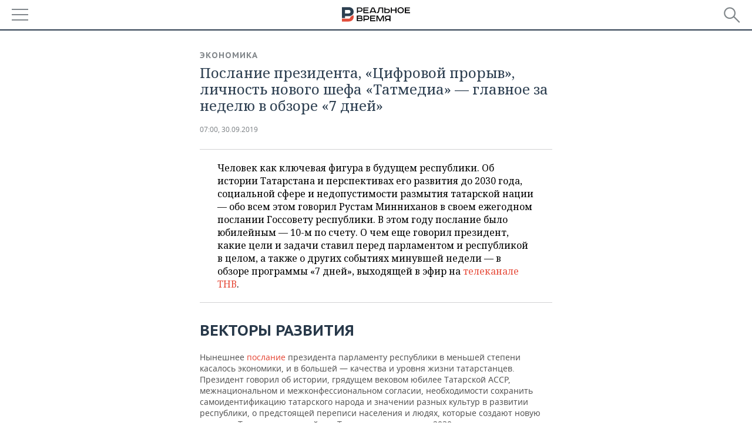

--- FILE ---
content_type: text/html; charset=utf-8
request_url: https://m.realnoevremya.ru/articles/153304-obzor-programmy-7-dney-za-29-sentyabrya-2019
body_size: 21694
content:
<!DOCTYPE HTML>
<html lang="ru">
<head prefix="og: https://ogp.me/ns# fb: https://ogp.me/ns/fb# article: https://ogp.me/ns/article#">
    <meta charset="utf-8">
    <link rel="icon" type="image/png" href="/favicon-16x16.png" sizes="16x16">
    <link rel="icon" type="image/png" href="/favicon-32x32.png" sizes="32x32">
    <link rel="icon" type="image/png" href="/favicon-96x96.png" sizes="96x96">
    <link rel="icon" type="image/png" href="/favicon-192x192.png" sizes="192x192">
    <meta property="og:type" content="website">
    <meta property="og:url" content="https://realnoevremya.ru/articles/153304-obzor-programmy-7-dney-za-29-sentyabrya-2019" />
    <meta name="twitter:card" content="summary">
    <meta name="twitter:site" content="@Realnoevremya">
            <meta name="twitter:title" content="Послание президента, «Цифровой прорыв», личность нового шефа «Татмедиа">
        <meta name="twitter:description" content="Послание президента РТ Госсовету РТ, победитель WorldSkills Минеев, Цифровой прорыв, аналог или цифра, Айдар Салимгареев, проезд на общественном транспорте">
    
        <meta property="og:title" content="Послание президента, «Цифровой прорыв», личность нового шефа «Татмедиа» — главное за неделю в обзоре «7 дней»">
    <meta property="twitterDescription" content="Послание президента, «Цифровой прорыв», личность нового шефа «Татмедиа» — главное за неделю в обзоре «7 дней»">
    <meta property="og:description" content="Человек как ключевая фигура в будущем республики. Об истории Татарстана и перспективах его развития до 2030 года, социальной сфере и недопустимости размытия татарской нации — обо всем этом говорил Рустам Минниханов в своем ежегодном послании Госсовету республики. В этом году послание было юбилейным — 10-м по счету. О чем еще говорил президент, какие цели и задачи ставил перед парламентом и республ">
    <meta property="pageDescription" content="Человек как ключевая фигура в будущем республики. Об истории Татарстана и перспективах его развития до 2030 года, социальной сфере и недопустимости размытия татарской нации — обо всем этом говорил Рустам Минниханов в своем ежегодном послании Госсовету республики. В этом году послание было юбилейным — 10-м по счету. О чем еще говорил президент, какие цели и задачи ставил перед парламентом и республ">
    <meta name="description" content="Послание президента РТ Госсовету РТ, победитель WorldSkills Минеев, Цифровой прорыв, аналог или цифра, Айдар Салимгареев, проезд на общественном транспорте">

    <meta name="theme-color" content="#2c3f50">
    <meta name="msapplication-navbutton-color" content="black">
    <meta name="apple-mobile-web-app-status-bar-style" content="#2c3f50">

                <link rel="canonical" href="https://realnoevremya.ru/articles/153304-obzor-programmy-7-dney-za-29-sentyabrya-2019">
        
    <title>Обзор программы &quot;7 дней&quot; за 29 сентября 2019 — Реальное время</title>
    <link href="/favicon.ico" type="image/x-icon" rel="shortcut icon"/>

        <meta name="viewport" content="width=device-width, initial-scale=1.0">

    <link rel="stylesheet" href="/raw/libs/slick-1.6.0/slick/slick.css?v=1435154751">
    <link rel="stylesheet" href="/assets/mobile/css/style.css?v=1435154751">
    <link rel="stylesheet" type="text/css" href="/assets/journal/css/content-style.css?v=1473867705" />
    <script src="/assets/journal/js/banner.min.js?v=1435154751"></script>
</head>

<body>
<svg xmlns="http://www.w3.org/2000/svg" xmlns:xlink="http://www.w3.org/1999/xlink" x="0px" y="0px"  style="display: none;" >
    <symbol id="logo-text" viewBox="0 0 150 32">
            <path class="st0" d="M40.3,0.7c2.9,0,5.1,1.9,5.1,4.8s-2.2,4.8-5.1,4.8h-5v2.9h-2.3V0.7H40.3z M35.3,8.2h5c1.7,0,2.9-1,2.9-2.7
        c0-1.7-1.2-2.7-2.9-2.7h-5V8.2z"/>
            <path class="st0" d="M58.5,0.7v2.1h-8.9v3h8v2.1h-8v3.3h9.2v2.1H47.3V0.7H58.5z"/>
            <path class="st0" d="M70.5,0.7l5.3,12.5h-2.4l-0.9-2H64l-0.9,2h-2.5l5.5-12.5H70.5z M64.8,9.2h6.7L69,2.7h-1.4L64.8,9.2z"/>
            <path class="st0" d="M91,0.7v12.5h-2.3V2.8h-5.6l-1.4,7.3c-0.4,2.1-1.7,3.1-3.7,3.1h-1.3V11h1.1c0.9,0,1.4-0.4,1.6-1.2l1.7-9.1H91
        z"/>
            <path class="st0" d="M95.7,0.7v3h4.8c2.9,0,5.1,1.8,5.1,4.7c0,2.9-2.2,4.8-5.1,4.8h-7.1V0.7H95.7z M95.7,11.1h4.6
        c1.9,0,2.9-1,2.9-2.7c0-1.8-1.1-2.7-2.9-2.7h-4.6V11.1z"/>
            <path class="st0" d="M109.8,0.7v5h8v-5h2.3v12.5h-2.3V7.7h-8v5.5h-2.3V0.7H109.8z"/>
            <path class="st0" d="M129.3,13.5c-3.9,0-7-2.6-7-6.6s3.1-6.6,7-6.6s7,2.6,7,6.6S133.2,13.5,129.3,13.5z M129.3,11.5
        c2.7,0,4.7-1.7,4.7-4.6c0-2.9-2.1-4.6-4.7-4.6c-2.6,0-4.7,1.7-4.7,4.6S126.7,11.5,129.3,11.5z"/>
            <path class="st0" d="M149.7,0.7v2.1h-8.9v3h8v2.1h-8v3.3h9.2v2.1h-11.5V0.7H149.7z"/>
            <path class="st0" d="M40.9,18.6c2.3,0,3.8,1.3,3.8,3.2c0,1-0.3,1.8-1.1,2.3c1.2,0.5,1.9,1.7,1.9,3.1c0,2.1-1.7,3.8-4.1,3.8h-8.6
        V18.6H40.9z M35.3,23.6h5.9c0.9,0,1.4-0.7,1.4-1.4c0-0.8-0.4-1.5-1.7-1.5h-5.6L35.3,23.6L35.3,23.6z M35.3,29h6.2
        c1.3,0,2-0.8,2-1.7c0-1.1-0.7-1.7-1.8-1.7h-6.4L35.3,29L35.3,29z"/>
            <path class="st0" d="M55,18.6c2.9,0,5.1,1.9,5.1,4.8s-2.2,4.8-5.1,4.8h-5.1v2.9h-2.3V18.6H55z M49.9,26.1h5c1.7,0,2.9-1,2.9-2.7
        c0-1.7-1.2-2.7-2.9-2.7h-5V26.1z"/>
            <path class="st0" d="M73.3,18.6v2.1h-8.9v3h8v2.1h-8V29h9.2v2.1H62.1V18.6L73.3,18.6L73.3,18.6z"/>
            <path class="st0" d="M79.2,18.6l4.9,9.9h0.1l4.9-9.9h3.3v12.5h-2.3v-9.7h-0.2l-4.8,9.7H83l-4.7-9.7h-0.2v9.7h-2.2V18.6L79.2,18.6
        L79.2,18.6z"/>
            <path class="st0" d="M106.8,31.1h-2.3v-2.9H99l-1.6,2.9h-2.5l2-3.5c-1.6-0.8-2.5-2.3-2.5-4.2c0-2.9,2.2-4.8,5.1-4.8h7.4V31.1z
         M99.5,20.7c-1.7,0-2.9,1.1-2.9,2.7c0,1.7,1.2,2.6,2.9,2.6h5v-5.4H99.5z"/>
    </symbol>
    <symbol id="logo-P" viewBox="0 0 150 32">
        <path class="st1" d="M15.1,0c6.1,0,10.7,4.1,10.7,10.1S21.2,20,15.1,20H6.8v4.1H0V0H15.1z M6.8,13.9h8c2.4,0,4.1-1.3,4.1-3.7
			c0-2.4-1.7-4-4.1-4h-8V13.9z"/>
    </symbol>
    <symbol id="logo-B" viewBox="0 0 150 32">
        <path class="st2" d="M18.9,20.9c0,0.2,0,0.4,0,0.6c0,2.4-1.7,4-4.1,4h-8l0,0H0v6.2h15.1c6.1,0,10.7-4.1,10.7-10.1
			c0-1.6-0.3-3.1-1-4.4C23.6,18.7,21.4,20.3,18.9,20.9L18.9,20.9L18.9,20.9z"/>
    </symbol>

    <symbol id="logo-text-en" viewBox="0 0 150 32">
        <polygon points="59.7,1.3 59.7,3.3 50.9,3.3 50.9,6.3 58.7,6.3 58.7,8.3 50.9,8.3 50.9,11.6 60,11.6 60,13.7 48.6,13.7 48.6,1.3
		"/>
        <path d="M65.9,9.7h6.6l-2.6-6.4h-1.4L65.9,9.7z M71.4,1.3l5.2,12.3h-2.3l-0.9-1.9H65l-0.9,1.9h-2.4l5.4-12.3H71.4z"/>
        <polygon points="80.9,1.3 80.9,11.6 89.7,11.6 89.7,13.7 78.5,13.7 78.5,1.3 	"/>
        <polygon points="93.8,1.3 101.9,10.5 101.9,1.3 104.3,1.3 104.3,13.7 101.9,13.7 93.7,4.4 93.7,13.7 91.5,13.7 91.5,1.3 	"/>
        <path d="M113.2,12.1c2.7,0,4.7-1.7,4.7-4.6s-2-4.6-4.7-4.6c-2.6,0-4.6,1.7-4.6,4.6S110.6,12.1,113.2,12.1 M113.2,14
		c-3.8,0-6.9-2.6-6.9-6.5s3.1-6.5,6.9-6.5c3.8,0,6.9,2.6,6.9,6.5S117,14,113.2,14"/>
        <polygon points="133.3,1.3 133.3,3.3 124.5,3.3 124.5,6.3 132.3,6.3 132.3,8.3 124.5,8.3 124.5,11.6 133.6,11.6 133.6,13.7
		122.2,13.7 122.2,1.3 	"/>
        <polygon points="36.4,18.7 40.7,29 41.6,29 46,18.7 48.4,18.7 43,31 39.3,31 33.8,18.7 	"/>
        <path d="M52.6,26h4.9c1.7,0,2.9-1,2.9-2.7s-1.2-2.7-2.9-2.7h-4.9C52.6,20.7,52.6,26,52.6,26z M57.6,18.7c2.9,0,5,1.9,5,4.8
		c0,2-1.1,3.4-2.6,4.1l1.9,3.4h-2.4l-1.6-2.9h-5.3V31h-2.2V18.7H57.6z"/>
        <path d="M36.7,8.8h4.9c1.7,0,2.9-1,2.9-2.7s-1.2-2.7-2.9-2.7h-4.9V8.8z M41.6,1.3c2.9,0,5,1.9,5,4.8c0,2-1.1,3.4-2.6,4.1l1.9,3.4
		h-2.4l-1.6-2.9h-5.3v2.9h-2.2V1.3H41.6z"/>
        <polygon points="76,18.7 76,20.7 67.2,20.7 67.2,23.7 75.1,23.7 75.1,25.7 67.2,25.7 67.2,28.9 76.3,28.9 76.3,31 65,31 65,18.7
		"/>
        <polygon points="81.8,18.7 86.6,28.3 86.7,28.3 91.6,18.7 94.8,18.7 94.8,31 92.6,31 92.6,21.4 92.3,21.4 87.7,31 85.6,31 81,21.4
		80.7,21.4 80.7,31 78.5,31 78.5,18.7 	"/>
        <polygon points="99.3,18.7 103.5,25.7 103.8,25.7 108,18.7 110.6,18.7 104.7,27.9 104.7,31 102.4,31 102.4,27.9 96.6,18.7 	"/>
        <path d="M113.4,27.1h6.6l-2.6-6.4h-1.4L113.4,27.1z M119,18.7l5.2,12.3h-2.3l-0.9-1.9h-8.4l-0.9,1.9h-2.4l5.4-12.3H119z"/>
    </symbol>


    <symbol id="searchico" viewBox="0 0 410.23 410.23">
        <path d="M401.625,364.092l-107.1-107.1c19.125-26.775,30.6-59.288,30.6-93.713c0-89.888-72.675-162.562-162.562-162.562
		S0,73.392,0,163.279s72.675,162.562,162.562,162.562c34.425,0,66.938-11.475,93.713-30.6l107.1,107.1
		c9.562,9.562,26.775,9.562,38.25,0l0,0C413.1,390.867,413.1,375.566,401.625,364.092z M162.562,287.592
		c-68.85,0-124.312-55.463-124.312-124.312c0-68.85,55.462-124.312,124.312-124.312c68.85,0,124.312,55.462,124.312,124.312
		C286.875,232.129,231.412,287.592,162.562,287.592z"/>
    </symbol>

    <symbol id="white-calendar" viewBox="0 0 485 485">
        <path class="st1" d="M438.2,71.7V436H46.8V71.7H438.2 M476.9,32.3h-38.7H46.8H8.1v39.3V436v39.3h38.7h391.4h38.7V436V71.7V32.3
        L476.9,32.3z"/>

        <rect x="147.8" y="9.7" class="st1" width="38.7" height="117.2"/>
        <rect x="295" y="9.7" class="st1" width="38.7" height="117.2"/>

        <rect x="90" y="200" width="50" height="50"/>
        <rect x="220" y="200" width="50" height="50"/>
        <rect x="350" y="200" width="50" height="50"/>

        <rect x="90" y="320" width="50" height="50"/>
        <rect x="220" y="320" width="50" height="50"/>
        <rect x="350" y="320" width="50" height="50"/>
    </symbol>

    <symbol id="social-vk" viewBox="0 0 11.9 17.9">
        <path d="M8.7,8.1L8.7,8.1C10,7.7,11,6.5,11,4.8c0-2.3-1.9-3.6-4-3.6H0v15.5h6.4c3.9,0,5.5-2.5,5.5-4.7C11.9,9.5,10.6,8.5,8.7,8.1z
	 M3.6,3.9h0.8c0.6,0,1.5-0.1,2,0.2C6.9,4.5,7.2,5,7.2,5.6c0,0.5-0.2,1-0.6,1.4C6,7.4,5.3,7.3,4.7,7.3H3.6V3.9z M7.3,13.5
	c-0.5,0.4-1.4,0.3-2,0.3H3.6V10h1.9c0.6,0,1.3,0,1.8,0.3s0.9,1,0.9,1.6C8.1,12.5,7.9,13.1,7.3,13.5z"/>
    </symbol>

    <symbol id="social-tw" viewBox="0 0 20.2 17.9">
        <path d="M20.2,2.7c-0.7,0.3-1.5,0.6-2.4,0.7c0.9-0.6,1.5-1.4,1.8-2.3c-0.8,0.5-1.7,0.8-2.6,1c-0.8-0.8-1.8-1.3-3-1.3
		c-2.3,0-4.1,1.8-4.1,4.1c0,0.3,0,0.6,0.1,0.9C6.6,5.6,3.5,4,1.5,1.5C1.1,2.1,0.9,2.8,0.9,3.6C0.9,5,1.6,6.3,2.7,7
		C2,7,1.4,6.8,0.8,6.5c0,0,0,0,0,0.1c0,2,1.4,3.7,3.3,4c-0.3,0.1-0.7,0.1-1.1,0.1c-0.3,0-0.5,0-0.8-0.1c0.5,1.6,2.1,2.8,3.9,2.9
		c-1.4,1.1-3.2,1.8-5.1,1.8c-0.3,0-0.7,0-1-0.1c1.8,1.2,4,1.9,6.3,1.9c7.6,0,11.7-6.3,11.7-11.7c0-0.2,0-0.4,0-0.5
		C18.9,4.2,19.6,3.5,20.2,2.7z"/>
    </symbol>

    <symbol id="social-fb" viewBox="0 0 15.3 17.9">
        <path d="M10.8,0H8.5C5.9,0,4.2,1.7,4.2,4.4v2H1.9c-0.2,0-0.4,0.2-0.4,0.4v2.9c0,0.2,0.2,0.4,0.4,0.4h2.3v7.4c0,0.2,0.2,0.4,0.4,0.4
		h3c0.2,0,0.4-0.2,0.4-0.4v-7.4h2.7c0.2,0,0.4-0.2,0.4-0.4V6.8c0-0.1,0-0.2-0.1-0.3c-0.1-0.1-0.2-0.1-0.3-0.1H8V4.7
		c0-0.8,0.2-1.2,1.3-1.2h1.6c0.2,0,0.4-0.2,0.4-0.4V0.4C11.2,0.2,11,0,10.8,0z"/>
    </symbol>

    <symbol id="social-yt" viewBox="0 0 24.8 17.9">
        <path d="M23.6,4.4c0-1.9-1.5-3.4-3.4-3.4H4.5C2.6,1,1.1,2.5,1.1,4.4v9c0,1.9,1.5,3.4,3.4,3.4h15.8
		c1.9,0,3.4-1.5,3.4-3.4v-9H23.6z M10.2,12.7V4.3l6.4,4.2L10.2,12.7z"/>
    </symbol>

    <symbol id="social-inc" viewBox="0 0 512 512">
        <path d="M352,0H160C71.6,0,0,71.6,0,160v192c0,88.4,71.6,160,160,160h192c88.4,0,160-71.6,160-160V160 C512,71.6,440.4,0,352,0z M464,352c0,61.8-50.2,112-112,112H160c-61.8,0-112-50.2-112-112V160C48,98.2,98.2,48,160,48h192 c61.8,0,112,50.2,112,112V352z"/>
        <path d="M256,128c-70.7,0-128,57.3-128,128s57.3,128,128,128s128-57.3,128-128S326.7,128,256,128z M256,336 c-44.1,0-80-35.9-80-80c0-44.1,35.9-80,80-80s80,35.9,80,80C336,300.1,300.1,336,256,336z"/>
        <circle cx="393.6" cy="118.4" r="17.1"/>
    </symbol>
</svg>
<div id="mobText" style="display: none;">
    <div class="mobTextBlock">
        <p>Вы были автоматически перенаправлены на мобильную версию.</p>
        <a href="https://realnoevremya.ru/articles/153304-obzor-programmy-7-dney-za-29-sentyabrya-2019?utm_source=mobile&utm_medium=redirect&utm_campaign=mobile">Перейти на полную версию</a>
    </div>
    <div id="mobClose"></div>
</div>

<header>
    <a href="/" id="logo">
                <svg  xmlns:xlink="http://www.w3.org/1999/xlink" height="25px" width="116px">
            <use xlink:href="#logo-text" class="top-logo-text"></use>
            <use xlink:href="#logo-P" class="top-logo-P"></use>
            <use xlink:href="#logo-B" class="top-logo-B"></use>
        </svg>
    </a>

    <div id="menuhide" class="menuhide">
        <div></div>
    </div>
    <div class="hSearch">
        <form action="/search" method="get" id="formSearch">
            <div id="searchShow"></div>
            <input type="text" name="query" placeholder="Поиск по запросу">
            <input type="image" src="/assets/mobile/images/search.png" alt="Поиск по запросу" width="28" height="27">
        </form>
    </div>
</header>

<nav id="menu" class="menu ">
    <ul>
                <li class="more">
            <span>Регионы</span>
            <i></i>
            <ul class="sub">
                <li><a href="/region/bashkortostan">Башкортостан</a></li>
                <!--<li><a href="/region/kirov">Кировская область</a></li>-->
                <li><a href="/region/tatarstan">Татарстан</a></li>
                <li><a href="/region/udmurtiya">Удмуртия</a></li>
            </ul>
        </li>
        
        <li>
            <a href="/news">Новости</a>
        </li>


                <li class="more">
            <a href="/analytics/">Аналитика</a>
            <i></i>
            <ul class="sub">
                <!--<li><a href="/analytics/archive/articles">--><!--</a></li>-->
                <li><a href="/news/analytics">Новости аналитики</a></li>
                <!--li><a href="/analytics/indexes">Индексы цен</a></li-->
                <li><a href="/stories/107">Декларации о доходах</a></li>
                <li><a href="/stories/79">Короли госзаказа ПФО</a></li>
                <li><a href="/stories/12">Вузы Татарстана</a></li>
                <li><a href="/stories/29">Кому принадлежат торговые центры Татарстана</a></li>
            </ul>
        </li>
        
        <li class="more">
            <a href="/economics">Экономика</a>
            <i></i>
            <ul class="sub">
                                    <li><a href="/news/economics">Новости экономики</a></li>
                                <li><a href="/economics/finances">Финансы</a></li>
                <li><a href="/economics/banks">Банки</a></li>
                <li><a href="/economics/budget">Бюджет</a></li>
                <li><a href="/economics/investments">Инвестиции</a></li>
            </ul>
        </li>
        <li class="more">
            <a href="/industry">Промышленность</a>
            <i></i>
            <ul class="sub">
                                    <li><a href="/news/industry">Новости промышленности</a></li>
                                <li><a href="/industry/agriculture">Агропром</a></li>
                <li><a href="/industry/machinery">Машиностроение</a></li>
                <li><a href="/industry/petrochemistry">Нефтехимия</a></li>
                <li><a href="/industry/oil">Нефть</a></li>
                <li><a href="/industry/opk">ОПК</a></li>
                <li><a href="/industry/energy">Энергетика</a></li>
            </ul>
        </li>
        <li class="more">
            <a href="/realty">Недвижимость</a>
                            <i></i>
                <ul class="sub">
                    <li><a href="/news/realty">Новости недвижимости</a></li>
                </ul>
                    </li>
        <li class="more">
            <a href="/auto">Авто</a>
                            <i></i>
                <ul class="sub">
                    <li><a href="/news/auto">Новости авто</a></li>
                </ul>
                    </li>
        <li class="more">
            <a href="/business">Бизнес</a>
            <i></i>
            <ul class="sub">
                                    <li><a href="/news/business">Новости бизнеса</a></li>
                                <li style="display: none;"><a href="/business/cases">Кейс</a></li>
                <li><a href="/business/retail">Розничная торговля</a></li>
                <li><a href="/business/transport">Транспорт</a></li>
                <li><a href="/business/services">Услуги</a></li>
            </ul>
        </li>
        <li class="more">
            <a href="/technologies">Технологии</a>
            <i></i>
            <ul class="sub">
                                    <li><a href="/news/technologies">Новости технологий</a></li>
                                <li><a href="/technologies/it">IT</a></li>
                <li><a href="/technologies/media">Медиа</a></li>
                <li><a href="/technologies/telecommunication">Телекоммуникации</a></li>
            </ul>
        </li>
        <li class="more">
            <a href="/events">Мероприятия</a>
            <i></i>
            <ul class="sub">
                                    <li><a href="/news/events">Новости мероприятий</a></li>
                                <li><a href="/events/outside">Выездная редакция</a></li>
                <li><a href="/events/brunches">Бизнес-бранчи</a></li>
                <!--li><a href="/events/forums">Бизнес-форум</a></li-->
                <li><a href="/events/online">Online-конференции</a></li>
                <li><a href="/events/lectures">Открытая лекция</a></li>
            </ul>
        </li>
        <li class="more">
            <a href="/sports">Спорт</a>
            <i></i>
            <ul class="sub">
                                    <li><a href="/news/sports">Новости спорта</a></li>
                                <li><a href="/sports/football">Футбол</a></li>
                <li><a href="/sports/hockey">Хоккей</a></li>
                <li><a href="/sports/basketball">Баскетбол</a></li>
                <li><a href="/sports/volleyball">Волейбол</a></li>
                <li><a href="/sports/cybersport">Киберспорт</a></li>
                <li><a href="/sports/figure-skating">Фигурное катание</a></li>
                <li><a href="/sports/water">Водные виды спорта</a></li>
                <li><a href="/sports/bandy">Хоккей с мячом</a></li>
            </ul>
        </li>
        <li class="more">
            <a href="/society">Общество</a>
            <i></i>
            <ul class="sub">
                                    <li><a href="/news/society">Новости общества</a></li>
                                <li><a href="/society/authorities">Власть</a></li>
                <li><a href="/society/infrastructure">Инфраструктура</a></li>
                <li><a href="/society/history">История</a></li>
                <li><a href="/society/culture">Культура</a></li>
                <li><a href="/society/medicine">Медицина</a></li>
                <li><a href="/society/education">Образование</a></li>
                <li><a href="/incidents">Происшествия</a></li>
            </ul>
        </li>

        <li>
            <a href="/galleries">Фотогалерея</a>
        </li>
        <li>
            <a href="/stories">Сюжеты</a>
        </li>

                <li class="more">
            <span>Справочник</span>
            <i></i>
            <ul class="sub">
                <li><a href="/persons">Список персон</a></li>
                <li><a href="/companies">Список компаний</a></li>
            </ul>
        </li>
                <li>
            <a href="https://realnoevremya.ru/articles/153304-obzor-programmy-7-dney-za-29-sentyabrya-2019?utm_source=mobile&utm_medium=redirect&utm_campaign=mobile">Полная версия</a>
        </li>
    </ul>
    <div class="wall"></div>
</nav>



<section class="mobileVersion">

    <div class="bBlock">
            <ins data-revive-zoneid="18" data-revive-id="8c89e224c36626625246cabeff524fd5"></ins>

    </div>

    <div class="siteWidth clearfix newWidth">
    
    <div class="detailNewsCol newsColHCounter threeCols">

                        <div class="grayShareBtn">
        <div class="ya-share2" data-services="vkontakte,odnoklassniki" data-counter=""
             data-title="Послание президента, «Цифровой прорыв», личность нового шефа «Татмедиа» — главное за неделю в обзоре «7 дней»"
             data-image="https://realnoevremya.ru/uploads/articles/af/bc/0e1e8ce16b2654dd.jpg"
             data-description=""
                     ></div>
    </div>
        
        <div class="detailCont">
            
<article class="mobileVersion">

    <div class="category"><a href='/economics' class=''>Экономика</a></div>
    <h1>Послание президента, «Цифровой прорыв», личность нового шефа «Татмедиа» — главное за неделю в обзоре «7 дней»</h1>

    <div class="dateLine">

        <span class="date"> <a href="/articles/archive/30.09.2019">07:00, 30.09.2019</a></span>

        
        

        
            </div>

    
    
            <div class="centeredText">
            <p><p>Человек как ключевая фигура в будущем республики. Об истории Татарстана и перспективах его развития до 2030 года, социальной сфере и недопустимости размытия татарской нации — обо всем этом говорил Рустам Минниханов в своем ежегодном послании Госсовету республики. В этом году послание было юбилейным — 10-м по счету. О чем еще говорил президент, какие цели и задачи ставил перед парламентом и республикой в целом, а также о других событиях минувшей недели — в обзоре программы «7 дней», выходящей в эфир на <a href="http://tnv.ru" target="_blank" nofollow="nofollow noindex noopener">телеканале ТНВ</a>.</p></p>
        </div>
    
    <h2><strong>Векторы развития </strong></h2> <p>Нынешнее <a href="https://realnoevremya.ru/articles/152767-glavnoe-iz-poslaniya-rustama-minnihanova-deputatam-gossoveta" target="_blank" nofollow="nofollow noindex noopener">послание</a> президента парламенту республики в меньшей степени касалось экономики, и в большей — качества и уровня жизни татарстанцев. Президент говорил об истории, грядущем вековом юбилее Татарской АССР, межнациональном и межконфессиональном согласии, необходимости сохранить самоидентификацию татарского народа и значении разных культур в развитии республики, о предстоящей переписи населения и людях, которые создают новую историю Татарстана уже сейчас. Ту саму историю, что к 2030 году должна сделать республику одним из самых комфортных для проживания мест в России, с развитой инфраструктурой, передовой экономикой и максимальным охватом всех сфер жизнедеятельности цифровыми технологиями.</p> <p>Героями дня во время послания стали также татарстанские победители и призеры недавнего чемпионата мира по рабочим профессиям WorldSkills — Айдар Минеев и Ислам Нигматуллин. А также Алексей Белов, ставший первым татарстанским самозанятым, заключившим контракт на биржевой площадке, Резеда Аглиуллова, которая открыла красоту татарстанской национальной символики для зарубежных ценителей изделий ручной работы, или Данияр Гумаров, которому всего 14 лет, но он уже бизнесмен с именем, предлагающий рынку сыр собственного производства. Отметил Рустам Минниханов и фермеров, которые многое делают для развития татарстанского села. </p> <p>История Татарстана богата на события. Впереди ряд важных юбилеев: 100-летие Татарской АССР, что будет отмечаться с федеральным размахом, 75-летие Великой Победы, 30-летие принятия Декларации о Государственном суверенитете Татарстана. </p> <figure style="text-align: center;"><img src="/uploads/article/a2/5e/8a4be33b61aba337.jpg"><figcaption style="text-align: center;">Впереди ряд важных юбилеев: 100-летие Татарской АССР, что будет отмечаться с федеральным размахом, 75-летие Великой Победы. Фото Рината Назметдинова/realnoevremya.ru</figcaption></figure> <p>— Серьезной задачей остается создание во взаимодействии с федеральным центром оптимальных условий для сохранения и поддержки родных языков народов и государственных языков Республики Татарстан. Важным проектом стала инициатива Минтимера Шариповича Шаймиева по созданию сети полилингвальных образовательных комплексов, — подчеркнул Рустам Минниханов.</p> <p>В экономике, отметил Рустам Минниханов, приоритеты остаются прежними: нефтехимия и машиностроение. Особенно президент выделил новые крупные проекты — этиленовый комплекс ГК ТАИФ и производства «ТАНЕКО». При этом важнейшей задачей лидер республики назвал и неукоснительное следование международным стандартам и нормам в области экологической безопасности:</p> <p>— Все крупные проекты, реализуемые в республике, должны в обязательном порядке проходить экологическую экспертизу. Что касается проекта по строительству завода по термической переработке твердых бытовых отходов, то он дополнительно пройдет международную экологическую экспертизу, — подчеркнул он.</p> <p>Повышение эффективности во всех сферах деятельности — ключевой тренд Татарстана: в сельском хозяйстве, малом и крупном производстве, промышленном секторе… А точками роста Рустам Минниханов назвал особые экономические зоны и технопарки — уже существующие, и те, что еще только должны быть созданы.</p>  <h2><strong>Прототипы Минеева</strong></h2> <p>Один из героев WorldSkills Kazan 2019, и тех, кому рукоплескали гости церемонии послания президента Татарстана Госсовету РТ, — Айдар Минеев. Съемочная группа программы «7 дней» побывала в гостях у создателя уникальных прототипов и пообщалась с самим автором изобретений. </p> <p>К слову, и сам Айдар, и его брат Альберт пока еще учатся в техническом колледже им. Поташова, а уже получили ряд весьма заманчивых предложений. Не только из Татарстана, но из от ведущих компаний России и мира. Но… ребята предпочитают остаться на малой родине — в Набережных Челнах. </p> <p>— Начинается новый этап подготовки с «Ворлдскиллс», и количество ребят, которые заинтересовались участием, сильно выросло, — отмечает Эльмира Ахметова, директор технического колледжа им. В.Д. Поташова. В этом заслуга и Айдара, который после победы вернулся в учебное заведение и продолжает постигать науку и творить. </p> <figure style="text-align: center;"><img src="/uploads/article/73/54/deb0d21c7d8dccd9.jpg"><figcaption style="text-align: center;">На одной площадке в течение 48 часов более 3 тысяч юных (до 18 лет) специалистов в области программирования, дизайна и управления решали задачи, затрагивающие практически все сферы жизни: образование, транспорт, медицину, госуправление. Фото Максима Платонова/realnoevremya.ru</figcaption></figure> <h2><strong>«Цифровой прорыв» в Казани</strong></h2> <p>В столице Татарстана подвели итоги Всероссийского IT-конкурса «<a href="https://realnoevremya.ru/news/153297-final-hakatona-cifrovoy-proryv-voshl-v-knigu-rekordov-ginnessa" target="_blank" nofollow="nofollow noindex noopener">Цифровой прорыв</a>». Флагманский проект президентской платформы «Россия — страна возможностей», собрал в Казани победителей региональных отборочных этапов из 40 городов России. А это — свыше 650 команд. 200 из них были допущены к финальной защите перед экспертным жюри. Причем не просто защите, а к участию в самом масштабном хакатоне Европы. </p> <p>На одной площадке в течение 48 часов более 3 тысяч юных (до 18 лет) специалистов в области программирования, дизайна и управления решали задачи, затрагивающие практически все сферы жизни: образование, транспорт, медицину, госуправление… Самые амбициозные и удачные решении не только принесли участникам денежные призы до полумиллиона рублей (на развитие проекта), но и приглашения на работу в компаниях-партнерах конкурса. </p> <p>Президент Татарстана Рустам Минниханов предложил сделать Казань местом постоянной прописки финала конкурса. А первый заместитель руководителя администрации президента России Сергей Кириенко отметил, что сегодня, «когда мир стремительно меняется, конкурентоспособность страны и ее будущее определяется уже не наличием природных ресурсов и даже не технологиями». «Она на самом деле определяется людьми — определяется вами. Вы и есть будущее нашей страны», — подчеркнул он.</p> <figure style="text-align: center;"><img src="/uploads/article/6d/42/4ef5ec0734f2282e.jpg"><figcaption style="text-align: center;">14 октября ровно в 10 утра вещание федеральных каналов окончательно будет переведено на цифровое эфирное телевидение. Фото Дмитрия Резнова/realnoevremya.ru</figcaption></figure> <h2><strong>Прощай, аналог</strong></h2> <p>Аналоговое телевидение уходит в прошлое. Татарстан и еще два десятка регионов страны попрощаются с ним 14 октября ровно в 10 утра, когда вещание федеральных каналов окончательно будет переведено на цифровое эфирное телевидение. И эта же дата станет финальной точкой в масштабном федеральном проекте по переходу на цифру. </p> <p>Кол-центры работают в круглосуточном режиме, разъясняя обеспокоенным татарстанцам, что всех нас ждет с середины октября, что нужно сделать, чтобы не остаться без новостей и любимых сериалов, как не потерять возможность смотреть местные телеканалы — тот же ТНВ, что пока еще будет вещать в аналоговом режиме, но увидеть который можно будет, лишь если телевизор поддерживает формат ДВБТ-2, как не попасться на уловки мошенников. Ежесуточно поступает по 140 и более звонков. И чем ближе к дате, тем звонков будет больше, считают в кол-центре. Пока в республике на просмотр телеканалов в цифровом — более качественном вещании — перешли лишь менее одного процента жителей.</p> <p>По всей республике оказать практическую помощь в подключении к цифровому вещанию, готовы более 2 тысяч «цифровых волонтеров». Чаще всего их услуги нужны пожилым татарстанцам, многим из которых, к слову, полагаются компенсации за покупку приставки и антенны. Главное — подать документы в отдел социальной защиты не позднее 1 декабря, а лучше — сразу после покупки оборудования. </p>  <h2><strong>Новый руководитель РА «Татмедиа»</strong></h2> <p>Во главе Республиканского агентства по печати и массовым коммуникациям «Татмедиа» встал Айдар Салимгараев. Человек, как говорится, — в теме: прошедший в журналистике все ступени профессии — от корреспондента до министра. В 2007 году и сам принимал участие в создании медиахолдинга «Татмедиа», до этого возглавлял нижнекамскую ТРК, а теперь встал во главе фактически всей медиаотрасли в республике. </p> <p>Съемочная группа программы «7 дней» побывала на родине Салимгараева — в Муслюмовском районе, повстречалась с одноклассниками нынешнего руководителя агентства, подняла архивные кадры периода работы нового шефа «Татмедиа» в НТР. Укрепил коллектив и усилил материально-техническую базу, смог подвигнуть коллег и подчиненных на достойные уважения свершения — так вспоминают Салимгараева в Нижнекамске. Завоеванная НТР награда «ТЭФИ-регион» говорит сама за себя.</p> <p>В новом статусе с первоочередными задачами тоже определился: коллектив агентства серьезной корректировки не потребует, а вот акцент на укрепление связи между СМИ, людьми и властью, следует усилить, считает Айдар Салимгараев. </p> <h2><strong>Почем будет проезд?</strong></h2> <p>Казанские перевозчики требуют повышения <a href="https://realnoevremya.ru/news/152778-perevozchiki-predlozhili-grazhdanam-reshit-chto-nuzhno-delat-s-cenami-na-proezd" target="_blank" nofollow="nofollow noindex noopener">стоимости</a> билетов. Когда оно произойдет и насколько вырастет стоимость каждой поездки в общественном транспорте — пока не говорится. Транспортники ждут ответа от городских властей, те пока хранят молчание. По крайней мере, журналистам программы «7 дней» ответа добиться не получилось. </p> <p>Вместе с коллегами из «Реального времени» они проанализировали стоимость разовых билетов и проездных в общественном транспорте крупных российских городов. Дороже, чем в Казани, поездка обходится только в Нижнем Новгороде и Екатеринбурге. А вот проездные билеты самые дорогие именно в столице Татарстана. </p>  <p>Так, в Нижнем Новгороде, разовая поездка стоит на рубль дороже, чем в Казани, при оплате транспортной картой — на два рубля — дешевле. Но есть нюанс: там существует тариф: 26 рублей за час, дающий возможность в течение одного часа пересесть без доплаты с одного вида транспорта на другой. 80% пассажиров в Нижнем выбирают именно его. </p> <p>Дешевле в Нижнем Новгороде и проездные. Так, на все маршруты автобуса проездной билет стоит на 900 рублей дешевле, чем в Казани. Остальные — на отдельные маршруты или виды транспорта — в среднем на 200 рублей в месяц дешевле, чем в Казани. Есть там льготные категории и специальные условия для школьников и студентов. </p> <p>Перевозчики Казани, в принципе, готовы цену не повышать. Но при условии полной компенсации перевозки льготных категорий граждан: то есть 27 рублей за поездку, а не 18, как сейчас. Цена вопроса в целом — миллиард рублей. </p> <p><em>Подробнее обо всех этих событиях, а также о том, какой город мог стать столицей Татарстана, но не стал, можно</em> <em>узнать в свежем выпуске информационно-аналитической программы «7 дней» 30 сентября в 13.00 в эфире телеканала ТНВ или на его <a href="http://tnv.ru/main/katalog/informacionnye/7dney/" target="_blank" nofollow="nofollow noindex noopener">сайте</a>.</em></p>
    
        <div class="detailAuthors" >
        <span>Арсений Фавстрицкий</span>
    </div>

    <noindex>
    <div class="centeredText">
        <p style="padding: 0">
            Подписывайтесь на
            <a href="https://t.me/realnoevremya" target="_blank" rel="nofollow noindex noopener">телеграм-канал</a>,
            <a href="http://vk.com/realnoevremya_official" target="_blank" rel="nofollow noindex noopener">группу «ВКонтакте»</a> и
            <a href="https://ok.ru/realnoevremya" target="_blank" rel="nofollow noindex noopener">страницу в «Одноклассниках»</a> «Реального времени». Ежедневные видео на
            <a href="https://rutube.ru/channel/23839985/" target="_blank" rel="nofollow noindex noopener">Rutube</a> и
            <a href="https://dzen.ru/realnoevremya" target="_blank" rel="nofollow noindex noopener">«Дзене»</a>.
        </p>
    </div>
</noindex>

    
    <span class="wrap_category">
            <a href='/economics' class=''>Экономика</a><a href='/society' class=''>Общество</a><a href='/society/authorities' class=''>Власть</a>            <a href='/region/tatarstan' class='region'>Татарстан</a>            <a href='/companies/633-muslyumovskiy-municipalnyy-rayon-rt' class=''>Муслюмовский муниципальный район Татарстана</a><a href='/companies/734-tatmedia' class=''>Республиканское агентство по печати и массовым коммуникациям Татмедиа</a><a href='/persons/1557-mintimer-sharipovich-shaymiev' class=''>Шаймиев Минтимер Шарипович</a><a href='/persons/1558-minnihanov-rustam-nurgalievich' class=''>Минниханов Рустам Нургалиевич</a><a href='/persons/1567-salimgaraev-aydar-saitgaraevich' class=''>Салимгараев Айдар Саитгараевич</a><a href='/companies/1854-teleradiokompaniya-novyy-vek' class=''>Телерадиокомпания НОВЫЙ ВЕК</a>        </span>
</article>


<script type="application/ld+json">
    {
        "@context": "http://schema.org",
        "@type": "Article",
        "datePublished": "2019-09-30T07:00:00+0300",
        "dateModified": "2023-06-23T08:26:17+0300",
        "headline": "Послание президента, «Цифровой прорыв», личность нового шефа «Татмедиа» — главное за неделю в обзоре «7 дней»",
        "description": "Послание президента РТ Госсовету РТ, победитель WorldSkills Минеев, Цифровой прорыв, аналог или цифра, Айдар Салимгареев, проезд на общественном транспорте",
        "mainEntityOfPage" : "https://realnoevremya.ru/articles/153304-obzor-programmy-7-dney-za-29-sentyabrya-2019",
        "author": {
            "@type": "Person",
            "name": "Арсений Фавстрицкий"
        },
        "image" : {
            "@type": "ImageObject",
            "url": "https://realnoevremya.ru/assets/journal/images/logo@2x.png",
            "height": "64",
            "width": "300"
        },
        "publisher": {
            "@type": "Organization",
            "name": "ООО «Реальное время»",
            "logo" : {
                "@type" : "ImageObject",
                "url": "https://realnoevremya.ru/assets/journal/images/logo@2x.png",
                "height": "300",
                "width": "64"
            }
        }
    }
</script>

                    </div>

        <div class="clearfix"></div>

<div class="wrap-social-share" style="padding-bottom: 15px">
    <h5 class="title-share">Поделитесь в соцсетях</h5>
    <div class="colorShareBtn">
        <div class="ya-share2"
             data-services="vkontakte,odnoklassniki,whatsapp,telegram"
             data-title="Послание президента, «Цифровой прорыв», личность нового шефа «Татмедиа» — главное за неделю в обзоре «7 дней»"
             data-image="https://realnoevremya.ru/uploads/articles/af/bc/0e1e8ce16b2654dd.jpg"
             data-description=""
                    ></div>

                <span id="SimplanumWidget"></span>

            </div>

<!--    <h5 class="title-subscribe">Хотите быть в курсе новостей?</h5>-->
<!--    <p style="font-weight: 600;">Подпишитесь на нас в-->
<!--        <a href="https://vk.com/realnoevremya_official" rel="nofollow noindex noopener" target="_blank">ВКонтакте</a>.-->
<!--        --><!--    </p>-->
</div>

<!--        <noindex>-->
<!--        --><!--        </noindex>-->

        
        <noindex>
                                    <div class="bBlock">
                        <ins data-revive-zoneid="26" data-revive-id="8c89e224c36626625246cabeff524fd5"></ins>

                </div>
                            </noindex>

                    <div class="bBlock">
                    <ins data-revive-zoneid="23" data-revive-id="8c89e224c36626625246cabeff524fd5"></ins>

            </div>

                        
<div id="wrap-smi2">
    <div class="headerBlock"><h2>Новости партнеров</h2></div>

        <div id="M616890ScriptRootC970966"></div>

        <div class="smi24__informer smi24__auto" data-smi-blockid="17468"></div>
    <script>
        (window.smiq = window.smiq || []).push({});
    </script>

                <div id="unit_96962"></div>
        <script type="text/javascript" charset="utf-8">
            (function() {
                var sc = document.createElement('script'); sc.type = 'text/javascript'; sc.async = true;
                sc.src = '//smi2.ru/data/js/96962.js'; sc.charset = 'utf-8';
                var s = document.getElementsByTagName('script')[0]; s.parentNode.insertBefore(sc, s);
            }());
        </script>
    
    <!-- SVK-Native Lenta Loader -->
            <script type="text/javascript" data-key="24fe91f875b9f7869f22e3b69f150af6">
            (function(w, a) {
                (w[a] = w[a] || []).push({
                    'script_key': '24fe91f875b9f7869f22e3b69f150af6',
                    'settings': {
                        'w': 18234,
                        'sid': 11166,
                        'type': 'lenta',
                    }
                });
                window['_SVKNativeLoader'].initWidgets();
            })(window, '_svk_native_widgets');
        </script>
        <!-- /SVK-Native Lenta Loader-->

</div>
<style>
    #wrap-smi2 {
        margin-bottom: 30px;
    }
    #wrap-smi2 .smi-widget__header17468 {
        display: none !important;
    }
    #M616890ScriptRootC970966_0a275 {
        margin-bottom: 20px;
    }
</style>
            
<div class="actualStory clearfix">
    <h4><a href="/stories">Сюжеты</a></h4>
    <ul>
                    <li>
                <a href="/stories/v-kazani-prohodit-sammit-glav-gosudarstv-brics">XVI саммит БРИКС в Казани                    <span class="counter">
                        <span>499</span>
                        материалов                    </span>
                </a>
            </li>
                    <li>
                <a href="/stories/176">Великие воины Татарии. Цикл исторических материалов                    <span class="counter">
                        <span>24</span>
                        материала                    </span>
                </a>
            </li>
            </ul>
    <ul>
                    <li>
                <a href="/stories/180">Искусственный интеллект                     <span class="counter">
                        <span>181</span>
                        материал                    </span>
                </a>
            </li>
            </ul>
    <a href="/stories" class="all">Все сюжеты </a>
</div>

            </div>

    <noindex>
    
    <div class="related_news">
            <h2 class="header_news">Читайте также</h2>
            <ul class="newsList">
            
<li class="newsElement">
    <a href="/news/378213-tatarstanskoe-ufas-podozrevaet-kartelnyy-sgovor-postavschikov-liftov-dlya-mkd">
        <strong>00:36</strong>
                ФАС России расследует дело о картельном сговоре поставщиков лифтов в Татарстане    </a>
</li>

<li class="newsElement">
    <a href="/news/378421-nazvany-samye-podeshevevshie-produkty-v-rossii-s-nachala-yanvarya-2026-go">
        <strong>20 янв</strong>
                Названы самые подешевевшие продукты в России с начала января 2026-го    </a>
</li>

<li class="newsElement">
    <a href="/news/378380-rossiya-rasshirila-eksport-myasnoy-molochnoy-i-konditerskoy-produkcii">
        <strong>20 янв</strong>
                Россия расширила экспорт мясной, молочной и кондитерской продукции    </a>
</li>

<li class="newsElement">
    <a href="/news/378457-aksakov-obyasnil-zachem-cb-predlozhil-zapretit-banknoty-banka-prikolov">
        <strong>20 янв</strong>
                Аксаков объяснил, зачем ЦБ предложил запретить банкноты «банка приколов»    </a>
</li>

<li class="newsElement">
    <a href="/news/378456-v-rossii-svinina-mozhet-podeshevet-na-10-15-iz-za-kuricy-iz-kitaya">
        <strong>20 янв</strong>
                Свинина в России может подешеветь на 10—15% из-за курицы из Китая    </a>
</li>

<li class="newsElement">
    <a href="/news/378397-aeroport-sheremetevo-pretenduet-na-pokupku-domodedovo">
        <strong>20 янв</strong>
                Аэропорт Шереметьево претендует на покупку Домодедово    </a>
</li>

<li class="newsElement">
    <a href="/news/378379-netflix-izmenil-sposob-oplaty-v-sdelke-s-warner-bros-discovery">
        <strong>20 янв</strong>
                Netflix изменил способ оплаты в сделке с Warner Bros. Discovery    </a>
</li>
        </ul>
        <a class="loadMoreBtn" href="/news"><span>Все новости за сегодня</span></a>
            <ul class="mainNewsList first">
                                <li class="card withPic leftPic " >
        
        <a href="/articles/377675-pervaya-chastnaya-kartinnaya-galereya-v-tatarstane-arsenal">
                            <span class="pic">
                   <img class="lazyload blur-up" src="/uploads/mediateka/6c/c1/1bbbaf63c9f975af.lazy.jpg" data-src="/uploads/mediateka/6c/c1/1bbbaf63c9f975af.thumb.jpg" alt="Как в Татарстане открывали первую частную картинную галерею «Арсенал»">                </span>
                    </a>

                <span class="meta-info">
            <span class="border categories"><a href='/society' class='border l-category'> Общество </a></span>            <span class="border date">00:00</span>
            <span class="border">
                                            </span>
        </span>
        
        <a href="/articles/377675-pervaya-chastnaya-kartinnaya-galereya-v-tatarstane-arsenal">
            <strong>Как в Татарстане открывали первую частную картинную галерею «Арсенал»</strong>
            Продвигать искусство в массы помогали меховщики        </a>
    </li>
                                <li class="card withPic leftPic " >
        
        <a href="/articles/376356-ohlazhdenie-posle-shokovogo-razgona-itogi-2025-goda-v-it-otrasli">
                            <span class="pic">
                   <img class="lazyload blur-up" src="/uploads/mediateka/98/5a/a62a464baeb29d13.lazy.jpg" data-src="/uploads/mediateka/98/5a/a62a464baeb29d13.thumb.jpg" alt="Охлаждение после шокового разгона: итоги 2025 года в ИT-отрасли">                </span>
                    </a>

                <span class="meta-info">
            <span class="border categories"><a href='/technologies' class='border l-category'> Технологии </a></span>            <span class="border date">09 янв, 00:00</span>
            <span class="border">
                                            </span>
        </span>
        
        <a href="/articles/376356-ohlazhdenie-posle-shokovogo-razgona-itogi-2025-goda-v-it-otrasli">
            <strong>Охлаждение после шокового разгона: итоги 2025 года в ИT-отрасли</strong>
            Тренд на импортозамещение уступил пьедестал кибербезопасности и ИИ, зарплатный перегрев закончился, рынок ИТ входит в зрелую фазу        </a>
    </li>
                                <li class="card withPic leftPic " >
        
        <a href="/articles/377006-kakie-figuristy-rossiyskogo-proishozhdeniya-vystupyat-na-chempionate-evropy">
                            <span class="pic">
                   <img class="lazyload blur-up" src="/uploads/mediateka/c8/fe/6b4e7127047c6681.lazy.jpg" data-src="/uploads/mediateka/c8/fe/6b4e7127047c6681.thumb.jpg" alt="Самой именитой экс-россиянкой на чемпионате Европы по фигурному катанию станет Анастасия Губанова">                </span>
                    </a>

                <span class="meta-info">
            <span class="border categories"><a href='/sports' class='border l-category'> Спорт </a></span>            <span class="border date">14 янв, 00:00</span>
            <span class="border">
                                            </span>
        </span>
        
        <a href="/articles/377006-kakie-figuristy-rossiyskogo-proishozhdeniya-vystupyat-na-chempionate-evropy">
            <strong>Самой именитой экс-россиянкой на чемпионате Европы по фигурному катанию станет Анастасия Губанова</strong>
            На соревнованиях ожидается выступление более двух десятков бывших российских фигуристов, сменивших гражданство        </a>
    </li>
                                <li class="card withPic leftPic " >
        
        <a href="/articles/378346-rost-populyarnosti-konvertnyh-vyplat-i-novyy-krash-sredi-nalogovyh-rezhimov">
                            <span class="pic">
                   <img class="lazyload blur-up" src="/uploads/mediateka/f0/45/22c7c034ab724658.lazy.jpg" data-src="/uploads/mediateka/f0/45/22c7c034ab724658.thumb.jpg" alt="Рост популярности «конвертных выплат» и новый краш среди налоговых режимов">                </span>
                    </a>

                <span class="meta-info">
            <span class="border categories"><a href='/society' class='border l-category'> Общество </a></span>            <span class="border date">20 янв, 14:30</span>
            <span class="border">
                                            </span>
        </span>
        
        <a href="/articles/378346-rost-populyarnosti-konvertnyh-vyplat-i-novyy-krash-sredi-nalogovyh-rezhimov">
            <strong>Рост популярности «конвертных выплат» и новый краш среди налоговых режимов</strong>
            Обзор наиболее интересных налоговых новостей за последнюю неделю        </a>
    </li>
                                <li class="card withPic leftPic " >
        
        <a href="/articles/377089-hod-frakcii-ldpr-v-gosdume-podderzhka-biznesa-ili-populistskiy-hod">
                            <span class="pic">
                   <img class="lazyload blur-up" src="/uploads/mediateka/e5/6e/ae084c987544a423.lazy.jpg" data-src="/uploads/mediateka/e5/6e/ae084c987544a423.thumb.jpg" alt="Пиар-ход или реальная поддержка бизнеса, который прощается с УСН?">                </span>
                    </a>

                <span class="meta-info">
            <span class="border categories"><a href='/business' class='border l-category'> Бизнес </a></span>            <span class="border date">19 янв, 00:00</span>
            <span class="border">
                                            </span>
        </span>
        
        <a href="/articles/377089-hod-frakcii-ldpr-v-gosdume-podderzhka-biznesa-ili-populistskiy-hod">
            <strong>Пиар-ход или реальная поддержка бизнеса, который прощается с УСН?</strong>
            В Татарстане оценили инициативу о продлении кредитных каникул для тех, кто переходит на общую систему налогообложения        </a>
    </li>
                    </ul>
            <ul class="mainNewsList ">
                                <li class="card withPic leftPic " >
        
        <a href="/articles/377972-vpervye-na-chempionate-evropy-po-futzalu-sygraet-vospitannik-rubina">
                            <span class="pic">
                   <img class="lazyload blur-up" src="/uploads/mediateka/c9/65/4fbdf1cbc5f9a815.lazy.jpg" data-src="/uploads/mediateka/c9/65/4fbdf1cbc5f9a815.thumb.jpg" alt="Впервые на чемпионате Европы по футзалу сыграет воспитанник «Рубина»">                </span>
                    </a>

                <span class="meta-info">
            <span class="border categories"><a href='/sports' class='border l-category'> Спорт </a></span>            <span class="border date">00:00</span>
            <span class="border">
                                            </span>
        </span>
        
        <a href="/articles/377972-vpervye-na-chempionate-evropy-po-futzalu-sygraet-vospitannik-rubina">
            <strong>Впервые на чемпионате Европы по футзалу сыграет воспитанник «Рубина»</strong>
            На турнире стартуют сразу шесть сборных из стран бывшего Советского Союза        </a>
    </li>
                                <li class="card withPic leftPic " >
        
        <a href="/articles/374786-itogi-2025-goda-v-zhkh-tatarstana">
                            <span class="pic">
                   <img class="lazyload blur-up" src="/uploads/mediateka/4c/c5/182e8c45da26d796.lazy.jpg" data-src="/uploads/mediateka/4c/c5/182e8c45da26d796.thumb.jpg" alt="Цифровизация, самообследования УК и рост тарифов — как прошел год в сфере ЖКХ">                </span>
                    </a>

                <span class="meta-info">
            <span class="border categories"><a href='/realty' class='border l-category'> Недвижимость </a></span>            <span class="border date">10 янв, 00:00</span>
            <span class="border">
                                            </span>
        </span>
        
        <a href="/articles/374786-itogi-2025-goda-v-zhkh-tatarstana">
            <strong>Цифровизация, самообследования УК и рост тарифов — как прошел год в сфере ЖКХ</strong>
            2025-й может войти в историю Татарстана как год самых неожиданных инициатив        </a>
    </li>
                                <li class="card withPic leftPic " >
        
        <a href="/articles/378373-rustam-minnihanov-ne-nado-zanimatsya-pripiskami">
                            <span class="pic">
                   <img class="lazyload blur-up" src="/uploads/mediateka/60/20/3d92cda1b28b9809.lazy.jpg" data-src="/uploads/mediateka/60/20/3d92cda1b28b9809.thumb.jpg" alt="Рустам Минниханов: «Каждый глава пытается памятник построить, но не надо заниматься приписками»">                </span>
                    </a>

                <span class="meta-info">
            <span class="border categories"><a href='/realty' class='border l-category'> Недвижимость </a></span>            <span class="border date">20 янв, 18:17</span>
            <span class="border">
                                            </span>
        </span>
        
        <a href="/articles/378373-rustam-minnihanov-ne-nado-zanimatsya-pripiskami">
            <strong>Рустам Минниханов: «Каждый глава пытается памятник построить, но не надо заниматься приписками»</strong>
            Раис Татарстана призвал руководителей районов объективно оценивать востребованность новых объектов на селе        </a>
    </li>
                                <li class="card withPic leftPic " >
        
        <a href="/articles/377082-obschepit-tatarstana-pokazal-pochti-88-mlrd-oborota-za-11-mesyacev-2025-goda">
                            <span class="pic">
                   <img class="lazyload blur-up" src="/uploads/mediateka/61/41/2b6eae46a5d4c03a.lazy.jpg" data-src="/uploads/mediateka/61/41/2b6eae46a5d4c03a.thumb.jpg" alt="Рестораторы Татарстана готовятся к «голодному» 2026 году">                </span>
                    </a>

                <span class="meta-info">
            <span class="border categories"><a href='/society' class='border l-category'> Общество </a></span>            <span class="border date">13 янв, 15:28</span>
            <span class="border">
                                            </span>
        </span>
        
        <a href="/articles/377082-obschepit-tatarstana-pokazal-pochti-88-mlrd-oborota-za-11-mesyacev-2025-goda">
            <strong>Рестораторы Татарстана готовятся к «голодному» 2026 году</strong>
            Оборот рынка общественного питания Татарстана за неполный 2025 год составил почти 88 млрд рублей, превысив показатели всего предыдущего года, но рестораторы готовятся «снять розовые очки» в 2026-м        </a>
    </li>
                                <li class="card withPic leftPic " >
        
        <a href="/articles/378041-kak-v-kazani-otmetili-den-artista">
                            <span class="pic">
                   <img class="lazyload blur-up" src="/uploads/mediateka/c8/2b/dbd9d942e8ea6f97.lazy.jpg" data-src="/uploads/mediateka/c8/2b/dbd9d942e8ea6f97.thumb.jpg" alt="День артиста в Казани: «Омут» для пенсионеров и мемориальная доска «маме театра»">                </span>
                    </a>

                <span class="meta-info">
            <span class="border categories"><a href='/society' class='border l-category'> Общество </a></span>            <span class="border date">20 янв, 00:00</span>
            <span class="border">
                                            </span>
        </span>
        
        <a href="/articles/378041-kak-v-kazani-otmetili-den-artista">
            <strong>День артиста в Казани: «Омут» для пенсионеров и мемориальная доска «маме театра»</strong>
            На Доме актера появилась мемориальная доска в память о «маме театра» Рашиде Зиганшиной        </a>
    </li>
                    </ul>
        </div>
    </noindex>
</div>

    <div class="bBlock">
            <ins data-revive-zoneid="20" data-revive-id="8c89e224c36626625246cabeff524fd5"></ins>

    </div>

    <span class="upBtn"></span>
</section>
<footer>
    <div class="siteWidth">

        <div class="subscription">
            <label for="email">Подпишитесь на новости</label>

            <div class="inputWrap"><input type="email" id="email"
                                          placeholder="Ваш E-mail"></div>
            <div class="submitWrap"><input type="submit" value="Подписаться">
            </div>
        </div>

        <div class="copy">
            <p>&copy; 2015 - 2026 Сетевое издание «Реальное время» Зарегистрировано Федеральной службой по надзору в сфере связи, информационных технологий и массовых коммуникаций (Роскомнадзор) – регистрационный номер ЭЛ № ФС 77 - 79627 от 18 декабря 2020 г. (ранее свидетельство Эл № ФС 77-59331 от 18 сентября 2014 г.)</p>

            Использование материалов Реального Времени разрешено только с предварительного согласия правообладателей, упоминание сайта и прямая гиперссылка обязательны при частичном или полном воспроизведении материалов.        </div>

        <div class="left">
            <a href="/" class="logo">
                <svg height="30px" width="100px" >
                    <use xlink:href="#logo-text" class="top-logo-text"></use>
                    <use xlink:href="#logo-P" class="top-logo-P"></use>
                    <use xlink:href="#logo-B" class="top-logo-B"></use>
                </svg>
            </a>
            <span class="age">18+</span>

            <ul class="fMenu">
                <li>
                    <a href="//realnoevremya.ru/pages/about?utm_source=mobile&utm_medium=redirect&utm_campaign=mobile">Редакция</a>
                </li>
                <li>
                    <a href="//realnoevremya.ru/pages/ad?utm_source=mobile&utm_medium=redirect&utm_campaign=mobile">Реклама</a>
                </li>
                <li>
                    <a href="//realnoevremya.ru/pages/disclaimer?utm_source=mobile&utm_medium=redirect&utm_campaign=mobile">Правовая информация</a>
                </li>
                <li>
                    <a href="https://realnoevremya.ru/pages/personal_data" target="_blank">
                        Политика о персональных данных                    </a>
                </li>
            </ul>
            <div class="fullSite">
                <a href="https://realnoevremya.ru/articles/153304-obzor-programmy-7-dney-za-29-sentyabrya-2019?utm_source=mobile&utm_medium=redirect&utm_campaign=mobile" class="showSite">Полная версия</a>
            </div>
        </div>

        <div class="right">
            <ul class="socials">
                <li class="vk">
                    <a href="http://vk.com/realnoevremya_official" target="_blank" rel="nofollow noindex noopener">
                        <svg xmlns="http://www.w3.org/2000/svg" width="20" height="20" viewBox="0 0 20 20"><path fill="#ccc" d="M10 .4C4.698.4.4 4.698.4 10s4.298 9.6 9.6 9.6s9.6-4.298 9.6-9.6S15.302.4 10 .4zm3.692 10.831s.849.838 1.058 1.227c.006.008.009.016.011.02c.085.143.105.254.063.337c-.07.138-.31.206-.392.212h-1.5c-.104 0-.322-.027-.586-.209c-.203-.142-.403-.375-.598-.602c-.291-.338-.543-.63-.797-.63a.305.305 0 0 0-.095.015c-.192.062-.438.336-.438 1.066c0 .228-.18.359-.307.359h-.687c-.234 0-1.453-.082-2.533-1.221c-1.322-1.395-2.512-4.193-2.522-4.219c-.075-.181.08-.278.249-.278h1.515c.202 0 .268.123.314.232c.054.127.252.632.577 1.2c.527.926.85 1.302 1.109 1.302a.3.3 0 0 0 .139-.036c.338-.188.275-1.393.26-1.643c0-.047-.001-.539-.174-.775c-.124-.171-.335-.236-.463-.26a.55.55 0 0 1 .199-.169c.232-.116.65-.133 1.065-.133h.231c.45.006.566.035.729.076c.33.079.337.292.308 1.021c-.009.207-.018.441-.018.717c0 .06-.003.124-.003.192c-.01.371-.022.792.24.965a.216.216 0 0 0 .114.033c.091 0 .365 0 1.107-1.273a9.718 9.718 0 0 0 .595-1.274c.015-.026.059-.106.111-.137a.266.266 0 0 1 .124-.029h1.781c.194 0 .327.029.352.104c.044.119-.008.482-.821 1.583l-.363.479c-.737.966-.737 1.015.046 1.748z"/></svg>
                    </a>
                </li>

                <li class="tg"><a href="https://t.me/realnoevremya" target="_blank" rel="nofollow noindex noopener">
                        <svg xmlns="http://www.w3.org/2000/svg" width="20" height="20" viewBox="0 0 20 20"><path fill="#ccc" d="M10 0c5.523 0 10 4.477 10 10s-4.477 10-10 10S0 15.523 0 10S4.477 0 10 0Zm4.442 6c-.381.007-.966.207-3.779 1.362a485.41 485.41 0 0 0-5.907 2.512c-.48.189-.73.373-.753.553c-.044.346.46.453 1.094.657c.517.166 1.213.36 1.575.368c.328.007.694-.127 1.098-.4c2.76-1.84 4.183-2.769 4.273-2.789c.063-.014.15-.032.21.02c.059.052.053.15.046.177c-.05.211-2.641 2.538-2.79 2.691l-.072.072c-.55.543-1.105.898-.147 1.521c.866.563 1.37.922 2.26 1.5c.57.368 1.017.805 1.605.752c.271-.025.55-.276.693-1.026c.335-1.77.995-5.608 1.147-7.19a1.742 1.742 0 0 0-.017-.393a.42.42 0 0 0-.144-.27c-.121-.098-.309-.118-.392-.117Z"/></svg>
                    </a>
                </li>

                <li class="yt">
                    <a href="https://rutube.ru/channel/23839985/" target="_blank" rel="nofollow noindex noopener">
                        <svg width="20" height="20" viewBox="0 0 132 132" fill="none" xmlns="http://www.w3.org/2000/svg">
                            <g clip-path="url(#clip0_519_1972)">
                                <path d="M81.5361 62.9865H42.5386V47.5547H81.5361C83.814 47.5547 85.3979 47.9518 86.1928 48.6451C86.9877 49.3385 87.4801 50.6245 87.4801 52.5031V58.0441C87.4801 60.0234 86.9877 61.3094 86.1928 62.0028C85.3979 62.6961 83.814 62.9925 81.5361 62.9925V62.9865ZM84.2115 33.0059H26V99H42.5386V77.5294H73.0177L87.4801 99H106L90.0546 77.4287C95.9333 76.5575 98.573 74.7559 100.75 71.7869C102.927 68.8179 104.019 64.071 104.019 57.7359V52.7876C104.019 49.0303 103.621 46.0613 102.927 43.7857C102.233 41.51 101.047 39.5307 99.362 37.7528C97.5824 36.0698 95.6011 34.8845 93.2223 34.0904C90.8435 33.3971 87.8716 33 84.2115 33V33.0059Z" fill="#ccc"/>
                                <path d="M198 3.05176e-05C198 36.4508 168.451 66.0001 132 66.0001C124.589 66.0001 117.464 64.7786 110.814 62.5261C110.956 60.9577 111.019 59.3541 111.019 57.7359V52.7876C111.019 48.586 110.58 44.8824 109.623 41.7436C108.59 38.3588 106.82 35.4458 104.443 32.938L104.311 32.7988L104.172 32.667C101.64 30.2721 98.7694 28.5625 95.4389 27.4506L95.3108 27.4079L95.1812 27.3701C92.0109 26.446 88.3508 26 84.2115 26H77.2115V26.0059H71.3211C67.8964 18.0257 66 9.23434 66 3.05176e-05C66 -36.4508 95.5492 -66 132 -66C168.451 -66 198 -36.4508 198 3.05176e-05Z" fill="#ccc"/>
                            </g>
                            <rect x="1" y="1" width="130" height="130" rx="65" stroke="#ccc" stroke-width="2"/>
                            <defs>
                                <clipPath id="clip0_519_1972">
                                    <rect width="132" height="132" rx="66" fill="white"/>
                                </clipPath>
                            </defs>
                        </svg>
                    </a>
                </li>
            </ul>

            <ul class="langSelect">
                <li><a href="//realnoevremya.ru" class="active">Ru</a> </li>
                <li><a href="//realnoevremya.com" >En</a> </li>
            </ul>

            <p class="founder">
                Учредитель ООО «Реальное время»<br>Главный редактор Третьяков А.А.<br>Телефон редакции: +7 (843) 222-90-80<br>info@realnoevremya.ru            </p>

        </div>
    </div>
    <div class="siteWidth" style=" margin-bottom: -30px;">
                <br>
        <!--LiveInternet counter-->
        <script type="text/javascript"><!--
            document.write("<a style='border-bottom-color: transparent; position: absolute; left: -10000px;' href='//www.liveinternet.ru/click;Realnoevremya' " +
                "target=_blank><img src='//counter.yadro.ru/hit;Realnoevremya?t17.2;r" +
                escape(document.referrer) + ((typeof(screen) == "undefined") ? "" :
                ";s" + screen.width + "*" + screen.height + "*" + (screen.colorDepth ?
                    screen.colorDepth : screen.pixelDepth)) + ";u" + escape(document.URL) +
                ";" + Math.random() +
                "' alt='' title='LiveInternet: показано число просмотров за 24" +
                " часа, посетителей за 24 часа и за сегодня' " +
                "border='0' width='88' height='31'><\/a>")
            //--></script>
        <!--/LiveInternet-->

        <!-- Yandex.Metrika informer -->
            <a href="https://metrika.yandex.ru/stat/?id=28732741&amp;from=informer"
               target="_blank" rel="nofollow"><img src="https://informer.yandex.ru/informer/28732741/3_0_EFEFEFFF_EFEFEFFF_0_uniques"
                                                   style="width:88px; height:31px; border:0;" alt="Яндекс.Метрика" title="Яндекс.Метрика: данные за сегодня (просмотры, визиты и уникальные посетители)" /></a>
            <!-- /Yandex.Metrika informer -->

            <!-- Yandex.Metrika counter -->
            <script type="text/javascript" >
              (function (d, w, c) {
                (w[c] = w[c] || []).push(function() {
                  try {
                    w.yaCounter28732741 = new Ya.Metrika({
                      id:28732741,
                      clickmap:true,
                      trackLinks:true,
                      accurateTrackBounce:true
                    });
                  } catch(e) { }
                });

                var n = d.getElementsByTagName("script")[0],
                  s = d.createElement("script"),
                  f = function () { n.parentNode.insertBefore(s, n); };
                s.type = "text/javascript";
                s.async = true;
                s.src = "https://mc.yandex.ru/metrika/watch.js";

                if (w.opera == "[object Opera]") {
                  d.addEventListener("DOMContentLoaded", f, false);
                } else { f(); }
              })(document, window, "yandex_metrika_callbacks");
            </script>
            <noscript><div><img src="https://mc.yandex.ru/watch/28732741" style="position:absolute; left:-9999px;" alt="" /></div></noscript>
            <!-- /Yandex.Metrika counter -->
            </div>
</footer>

<!-- Google Analytics -->
<script>
    (function (i, s, o, g, r, a, m) { i['GoogleAnalyticsObject'] = r; i[r] = i[r] || function () { (i[r].q = i[r].q || []).push(arguments) }, i[r].l = 1 * new Date(); a = s.createElement(o), m = s.getElementsByTagName(o)[0]; a.async = 1; a.src = g; m.parentNode.insertBefore(a, m) })(window, document, 'script', '//www.google-analytics.com/analytics.js', 'ga');
    ga('create', 'UA-60264422-1', 'auto');
    ga('send', 'pageview');
</script>

<!-- begin of Top100 code -->
<script id="top100Counter" type="text/javascript" src="https://counter.rambler.ru/top100.jcn?4420405" ></script>
<noscript>
    <a class="rambler" href="https://top100.rambler.ru/navi/4420405/" style="position:absolute; left:-9999px;" rel="nofollow noindex noopener">
        <img src="https://counter.rambler.ru/top100.cnt?4420405" alt="Rambler's Top100" border="0" />
    </a>
</noscript>
<!-- end of Top100 code -->

</body>
<script type="application/ld+json">
{
    "@context": "http://schema.org",
    "@type": "NewsMediaOrganization",
    "name": "Новости, спорт, аналитика и деловые новости",
    "alternateName": "Онлайн-газета «Реальное время»",
    "url": "https://realnoevremya.ru",
    "description": "Интернет-газета Реальное время ― новости Казани, Татарстана и России. Деловые новости, аналитика и актуальная информация о развитии экономики и технологий.",
    "keywords": "новости, новости казани и татарстана, новости россии, спорт, политика, экономика, финансы, бизнес газета, курсы валют, исследование",
    "typicalAgeRange": "18+",
    "image": "/assets/journal/images/logo@2x.png",
    "sameAs": [
        "https://vk.com/realnoevremya_official",
        "https://rutube.ru/channel/23839985"
    ],
    "sourceOrganization": {
        "@type": "Organization",
        "description": "Интернет-газета Реальное время ― новости Казани, Татарстана и России. Деловые новости, аналитика и актуальная информация о развитии экономики и технологий.",
        "url": "https://realnoevremya.ru",
        "name": "ООО «Реальное время»",
        "telephone": "+7 (843) 222-90-80",
        "email" : "info@realnoevremya.ru",
        "location":{
            "@type": "Place",
            "geo": {
                "@type": "GeoCoordinates",
                "latitude": "55.790256",
                "longitude": "49.154598"
            }
        },
        "address": {
            "@type": "PostalAddress",
            "addressCountry": "Россия",
            "addressRegion": "Татарстан",
            "addressLocality": "Казань",
            "postalCode": "420097",
            "streetAddress": "ул. Академическая, 2, 5 этаж"
        },
        "contactPoint" : [
            {
                "@type" : "ContactPoint",
                "telephone" : "+7 (843) 222-90-80",
                "name" : "Редакция",
                "contactType" : " customer service",
                "email" : "info@realnoevremya.ru"
            }, {
                "@type" : "ContactPoint",
                "telephone" : "+7 (843) 222-90-70",
                "name" : "Коммерческий департамент",
                "contactType" : "sales",
                "email" : "reklama@realnoevremya.ru"
            }
        ]
    }
}
</script>

<!-- VKpixel -->
<script type="text/javascript">(window.Image ? (new Image()) : document.createElement('img')).src = 'https://vk.com/rtrg?p=VK-RTRG-213723-glVID';</script>
<!-- Facebook Pixel Code -->
<!--<script> !function(f,b,e,v,n,t,s) {if(f.fbq)return;n=f.fbq=function(){n.callMethod? n.callMethod.apply(n,arguments):n.queue.push(arguments)}; if(!f._fbq)f._fbq=n;n.push=n;n.loaded=!0;n.version='2.0'; n.queue=[];t=b.createElement(e);t.async=!0; t.src=v;s=b.getElementsByTagName(e)[0]; s.parentNode.insertBefore(t,s)}(window, document,'script', 'https://connect.facebook.net/en_US/fbevents.js'); fbq('init', '179273382679461'); fbq('track', 'PageView'); </script> <noscript><img height="1" width="1" style="display:none" src="https://www.facebook.com/tr?id=179273382679461&ev=PageView&noscript=1" /></noscript>-->
<!-- End Facebook Pixel Code -->

<script charset="UTF-8" src="//cdn.sendpulse.com/js/push/3c4ec3ac77610c4b75d862af4d7eca61_0.js" async></script>

<script type="text/javascript">
    var LANGUAGE = "ru";
</script>

<script src="/assets/journal/js/jquery-1.10.2.min.js"></script>
<script src="/assets/mobile/js/slick.min.js"></script>
<script async src="/assets/journal/js/charts.js?v=1473867705"></script>
<script async src="/assets/mobile/js/script.js?v=1473867705"></script>
<script async src="/assets/mobile/js/pages/index.js?v=1473867705"></script>
    <script async src="//bs.realnoevremya.ru/live/www/delivery/asyncjs.php"></script>

<script type="text/javascript" src="/assets/journal/js/libs/lazysizes.min.js?v=1473867705"></script>
<script type="text/javascript" src="/assets/journal/js/addtocopy.min.js?v=1473867705" async="async"></script>
<script type="text/javascript" src="https://yastatic.net/share2/share.js" async="async"></script>
<script type="text/javascript" src="/assets/journal/js/libs/simplanum/simplanum.min.js" async="async"></script>
<script type="text/javascript" src="https://jsc.lentainform.com/r/e/realnoevremya.ru.970966.js" async="async"></script>
<script type="text/javascript" src="https://jsn.24smi.net/smi.js" async="async"></script>
<script type="text/javascript" src="https://lenta.sparrow.ru/js/loader.js" async="async"></script>
</html>


--- FILE ---
content_type: application/javascript
request_url: https://smi2.ru/counter/settings?payload=CMDnAhi8xpv1vTM6JDBmNDYzMzMyLTI1ZDctNDE1My1hNTFmLWExOTBiOThjNTExZg&cb=_callbacks____0mknhavph
body_size: 1513
content:
_callbacks____0mknhavph("[base64]");